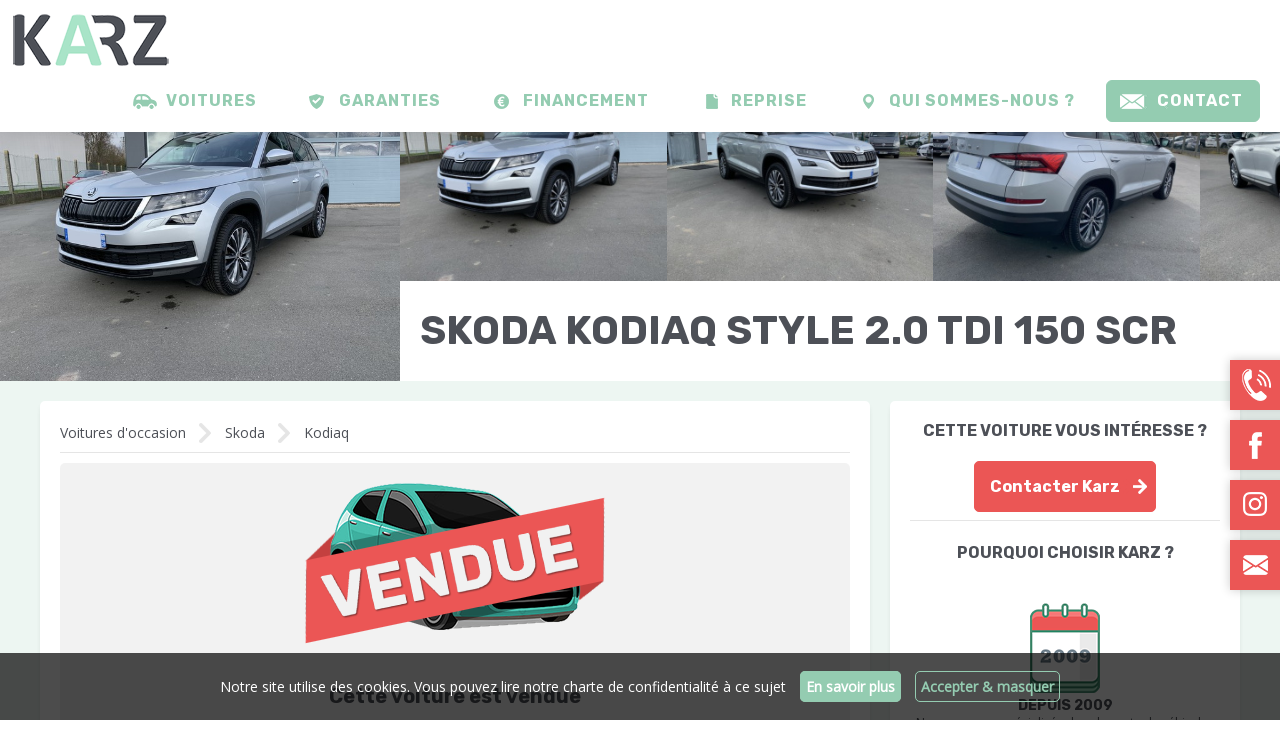

--- FILE ---
content_type: text/html; charset=UTF-8
request_url: https://www.karz.fr/voiture/1013609/skoda-kodiaq-gris-argent-2020
body_size: 8768
content:
<!DOCTYPE html PUBLIC "-//W3C//DTD XHTML 1.0 Strict//EN" "http://www.w3.org/TR/xhtml1/DTD/xhtml1-strict.dtd">
<html xmlns="http://www.w3.org/1999/xhtml">
 
<head>

<meta charset="utf-8">

<title>Skoda Kodiaq gris argent d'occasion à vendre | Karz</title>
<meta name="description" content="Karz vous propose cette Skoda Kodiaq d'occasion de couleur gris argent révisée et garantie !
			Le prix est de 29&nbsp;490&nbsp;&euro;
			Il s'agit d'une Skoda Kodiaq d'occasion de 2020 dans un excellent état et affichant 69&nbsp;951km certifiés." />
<meta name="keywords" content="" />
 
<base href="https://www.karz.fr/" />
<link rel="stylesheet" media="all" href="templates/template_default/css/styles.css?1764071732" />
<link rel="stylesheet" media="only screen and (max-width: 1000px)" href="templates/template_default/css/styles-responsive.css" />

<script type="text/javascript" src="https://www.karz.fr/includes/tools/js/jquery.js"></script>


<script type="text/javascript">
<!--

$(document).ready(function() {
	$('a[href$=".gif"], a[href$=".jpg"], a[href$=".png"], a[href$=".bmp"]').attr('rel', 'fancybox');
});

$(document).ready(function() {
	$('h1,h2,h3').each(function(index, element) {
		var heading = $(element);
		var word_array, last_word, first_part;
		word_array = heading.html().split(/\s+/); // split on spaces
		last_word = word_array.pop();             // pop the last word
		first_part = word_array.join(' ');        // rejoin the first words together

		heading.html([first_part, ' <span>', last_word, '</span>'].join(''));
	});
});


$(document).ready(function() {
	$(document).on('change', '.label-checkbox input[type="radio"],.label-checkbox input[type="checkbox"]', function() {
		
		if($(this).attr('type') == 'radio') {
			var inputName = $(this).attr('name');
			$('input[type="radio"][name="'+inputName+'"]').parent('label').removeClass('active');
		}
		
		if($(this).is(':checked'))
			$(this).parent('label').addClass('active');
		else
			$(this).parent('label').removeClass('active');
	});
});



$(document).ready(function() {
	if($(window).width() <= 1200) {
	
		var menuOffOffset = $(document).width();
	
		$('header').height($(document).height());
		$('span#button-nav-responsive').click(function() {
			if(!$(this).hasClass('active')) {
				$(this).addClass('active');
				$('header,nav#master-menu').animate({
					left:0
				},500);
				$('html, body').animate({ scrollTop: 0 }, 'slow');
			}else{
				$(this).removeClass('active');
				$('header,nav#master-menu').animate({
					left:'-100%'
				},500);
			}
		});
	}
});


$(window).load(function() {
	var windowWidth = $(window).width();
	$('.main-content img').each(function() {
		if($(this).width() > windowWidth) {
			$(this).attr('width', windowWidth*.8);
			$(this).height('auto');
			$(this).css('display','block');
			$(this).css('margin','10px auto');
			$(this).css('float','none');
		}
	});
});


function disableCookiesMessage() {
	$('#cookies-rules').hide();
	document.cookie="cookiesInformationsMessageHidden=true; expires=Wed, 26 Nov 2025 11:11:32 UTC; path=/; secure;";
}
function readCookie(name) {
	var nameEQ = name + "=";
	var ca = document.cookie.split(';');
	for(var i=0;i < ca.length;i++) {
		var c = ca[i];
		while (c.charAt(0)==' ') c = c.substring(1,c.length);
		if (c.indexOf(nameEQ) == 0) return c.substring(nameEQ.length,c.length);
	}
	return null;
}
var hideCookiesRules = readCookie('cookiesInformationsMessageHidden');
$(document).ready(function() {
	if(hideCookiesRules == 'true')
		$('#cookies-rules').hide();
});


$(document).ready(function() {
	if($(window).width() <= 1000) {
		$('table').each(function() {
			var currentTable = $(this).wrap('<div/>').parent().html();
			$(this).parent('div').attr('style', 'overflow-x:auto;');
			
			var messageToAdd = '<tr class="table-message-scroll"><td colspan="99">Faîtez défiler horizontalement</td></tr>';
			$(this).prepend(messageToAdd);
		});
	}
});


$(document).ready(function() {
	$('span#back-to-top').hide();
    var offset = 220;
    var duration = 500;
    $(window).scroll(function() {
        if ($(this).scrollTop() > offset) {
            $('span#back-to-top').fadeIn(duration);
        } else {
            $('span#back-to-top').fadeOut(duration);
        }
    });
    $('span#back-to-top').click(function(event) {
        event.preventDefault();
        $('html, body').animate({scrollTop: 0}, duration);
        return false;
    })
});


function screenScrollTo(domObject) {
	var offsetTop = 250;
	if($("#"+domObject).offset().top > 0)
		offsetTop = 70;
	
	$('html, body').animate({
        scrollTop: ($("#"+domObject).offset().top - offsetTop)
    }, 1000);
}






function getProductsList(limit = 0) {

	var filterByCategory = $('input[name="filter-category"]:checked').length > 0 ? $('input[name="filter-category"]:checked').val() : 'all';
	var filterByEnergy = $('input[name="filter-energy"]:checked').length > 0 ? $('input[name="filter-energy"]:checked').val() : '';
	var filterByGearbox = $('input[name="filter-gearbox"]:checked').length > 0 ? $('input[name="filter-gearbox"]:checked').val() : '';
	var filterPriceFrom = $('input[name="search-price-from"]').length > 0 ? $('input[name="search-price-from"]').val() : 0;
	var filterPriceTo = $('input[name="search-price-to"]').length > 0 ? $('input[name="search-price-to"]').val() : 100000;
	var filterYearFrom = $('input[name="search-year-from"]').length > 0 ? $('input[name="search-year-from"]').val() : 1970;
	var filterYearTo = $('input[name="search-year-to"]').length > 0 ? $('input[name="search-year-to"]').val() : 2025;
	var filterOdoFrom = $('input[name="search-odo-from"]').length > 0 ? $('input[name="search-odo-from"]').val() : 0;
	var filterOdoTo = $('input[name="search-odo-to"]').length > 0 ? $('input[name="search-odo-to"]').val() : 500000;
	var sortOrder = $('input[name="filter-sortby"]:checked').length > 0 ? $('input[name="filter-sortby"]:checked').val() : '';
	var filterStock = $('input[name="filter-stock"]:checked').length > 0 ? 1 : 0;
	
	var productIdToExclude = 1013609;
	
	
	// Recherche par fabricant
	var listManufacturersIds = "";
	if($('input[name="filter-by-manufacturer"]:checked').length > 0) {
		listManufacturersIds = $('input[name="filter-by-manufacturer"]:checked').map(function() {
			return $(this).val();
		}).get().join(',');
	}
	
	
	// Recherche par modèles
	var listProductsModels = "";
	if($('input[name="filter-by-product-model"]:checked').length > 0) {
		listProductsModels = $('input[name="filter-by-product-model"]:checked').map(function() {
			return $(this).val();
		}).get().join(',');
	}
	
	$.ajax({
		type:		'POST',
		data: 		'action=getProducts&filterByCategory='+filterByCategory+'&filterByProductsModels='+listProductsModels+'&filterByEnergy='+filterByEnergy+'&filterByGearbox='+filterByGearbox+'&filterByManufacturers='+listManufacturersIds+'&filterPriceFrom='+filterPriceFrom+'&filterPriceTo='+filterPriceTo+'&filterYearFrom='+filterYearFrom+'&filterYearTo='+filterYearTo+'&filterOdoFrom='+filterOdoFrom+'&filterOdoTo='+filterOdoTo+'&sortOrder='+sortOrder+'&limit='+limit+"&filterStock="+filterStock+"&productIdToExclude="+productIdToExclude,
		url:		'includes/ajax.php',
		dataType:	"json",
		beforeSend:function() {
			
			$('#products-list-no-result').remove();
			
			var productLoadingBlock = '<article class="block-products-article products-loading"><a><span class="block-products-article-image"></span></span><span class="block-products-article-title"></span><span class="block-products-article-text"></span><span class="block-products-article-price"><span class="block-products-article-monthly-price"></a></article>';
			
			for (let i = 0; i < limit; i++) {
				$('#products-list').append(productLoadingBlock);
			}
			
		},
		success:	function(response) {
			var len = response.length;
			if(len > 0) {
				
				$('article.block-products-article.products-loading').remove();
				
				for(var i=0; i<len; i++){
					
					var productTitle = response[i].title;
					var productDescription = response[i].description;
					var productLink = response[i].link;
					var productPrice = response[i].price;
					var productMonthlyPrice = response[i].monthlyPrice;
					var productCategory = response[i].categoryTitle;
					var productImage = response[i].image;
					var productEnergy = response[i].energy;
					var productGearbox = response[i].gearbox;
					var productOdo = response[i].odo;
					var productYear = response[i].year;
					var productSold = response[i].sold;
				
					var productItem = '<article class="block-products-article">'
					+ '<a href="'+productLink+'" '
					+ ''					+ '>' 
					+ '<span class="block-products-article-image" style="background-image:url(\''+productImage+'\');">'
					+ (productSold == 1 ? '<span class="product-sold"></span>' : '')
					+ '</span>'
					+ '<span class="block-products-article-title">'+productTitle+'</span>'
					+ '<span class="block-products-article-specs"><i>'+productEnergy+'</i>.<i>'+productGearbox+'</i>.<i>'+productOdo+'</i>.<i>'+productYear+'</i></span>'
					+ '<span class="block-products-article-text">'+productDescription+'</span>'
					+ (productSold == 0 ? '<span class="block-products-article-price-wrapper"><span class="block-products-article-price">'+productPrice+'&nbsp;&euro;</span><span class="block-products-article-monthly-price">ou dès '+productMonthlyPrice+'&nbsp;&euro; /mois <sup>(1)</sup><br/><small>Hors apport personnel</small></span></span>' : '')
					+ '</a>'
					+ '</article>';
					
					$('#products-list').append(productItem);
				}
				
				
				
								if($('#products-content').length > 0) {
					
					var nextLimit = parseInt(12) + limit;
					
					$('#products-list-pagination a[href*="getProducts"]').attr('href', 'javascript:getProductsList('+nextLimit+');');

					if(len == 12)
						$('#products-list-pagination').show();
					else
						$('#products-list-pagination').hide();	
				}
				
			}else{
				
								$('article.block-products-article.products-loading').remove();
				$('#products-list-pagination').hide();
				
				if(limit > 0)
					$('#products-list').append('<p id="products-list-no-result"><b>Aucune autre annonce trouvée</b><br/><a href="https://www.karz.fr/contact" data-link-type="cms-styled-button-2">Demander par E-mail</a></p>');
				else
					$('#products-list').html('<p id="products-list-no-result"><b>Aucune annonce trouvée</b><br/>Essayez avec moins de critères<br/><br/><a href="https://www.karz.fr/contact" data-link-type="cms-styled-button-2">Demander par E-mail</a></p>');
			}
		}
	});
}





$(document).ready(function() {		
		$('#index-search-wrapper input[type="text"]').on('keyup', function() {
		$('#index-search-results').show();
		var keywords = $('#index-search-wrapper input[type="text"]').val();
		if(keywords.length >= 2) {
			$.ajax({
				type:		'POST',
				data: 		'action=searchHome&keywords='+keywords,
				url:		'includes/ajax.php',
				dataType:	"json",
				beforeSend:function() {
					//$('#index-search-results').html('<li class="results-loading"><span></span></li>');
				},
				success:	function(response) {
				
					$('#index-search-results').html("");
					
					var len = response.length;
					 if(len > 0) {
						
						for(var i=0; i<len; i++){
							
							var resultManufacturer = response[i].manufacturer;
							var resultModel = response[i].model;
							var resultLabel = response[i].label;
							var resultLink = response[i].link;
							
							resultLabel = resultLabel.replace(/keywords/ig, '<b>'+keywords+'</b>');
							
														pattern = new RegExp(keywords, 'gi');
							resultLabel = resultLabel.replace(pattern, '<b>'+keywords+'</b>');
						
							var resultItem = '<li>'
							+ '<a href="'+resultLink+'">'
							+ resultLabel
							+ '</a>'
							+ '</li>';
					
							$('#index-search-results').append(resultItem);
						}
						
					 }else{
						 $('#index-search-results').append('<li><a href="https://www.karz.fr/voitures">Voir toutes les nouvelles annonces</a></li>');
						 $('#index-search-results').append('<li><a href="https://www.karz.fr/contact">Contactez-nous</a></li>');
					 }
				}
			});
		}
		
		
		if(keywords.length == 2) {
			$('#index-search-results').hide();
			$('#index-search-results').html("");
		}
	});
	$('#index-search-results').on('mouseleave', function() {
		//$('#index-search-results').hide();
	});
	$('#index-search-wrapper').on('mouseenter', function() {
		if($('#index-search-results li').length > 0)
			$('#index-search-results').show();
	});
		
});

					 
$(document).on('keyup', '#index-search-wrapper input[type="text"]', function(e) {
	if(e.which == 13) {
		if($('ul#index-search-results li a').length == 1) {
			var linkToFirstResult = $('ul#index-search-results li a').attr('href');
			location.replace(linkToFirstResult);
		}
	}
});












$(document).ready(function() {
	getProductsList(8);
});

function showAllMonthlyPrices() {
	$('#product-monthly-prices tr').css('display', 'table-row');
	$('a[href*="showAllMonthlyPrices"]').hide();
}


$(document).ready(function() {
		$('#product-description-sidebar-loan-simulator input[type="checkbox"]').on('change', function() {
		if($(this).is(':checked'))
			$(this).parent('label.tickbox').addClass('checked');
		else
			$(this).parent('label.tickbox').removeClass('checked');
	});
		$('#loan-simulator-contribution').on('change', function() {
		if($(this).is(':checked'))
			$('#loan-simulator-contribution-amount').css('display', 'block');
		else
			$('#loan-simulator-contribution-amount').hide();
	});
		$('#loan-simulator-vehicle').on('change', function() {
		if($(this).is(':checked'))
			$('#loan-simulator-vehicle-estimator').css('display', 'block');
		else
			$('#loan-simulator-vehicle-estimator').hide();
	});
	
	$('#product-description-sidebar-loan-simulator input, #product-description-sidebar-loan-simulator select').on('change keyup', function() {
		calculCredit();
	});
	calculCredit();
});
function calculCredit() {
	var prixVoiture = parseFloat($('#loan-simulator-price').val());
	var apportPersonnel = parseInt($('#loan-simulator-contribution-amount input[type="text"]').val());
	var dureeEmprunt = parseInt($('select#loan-simulator-duration option:selected').val())
	var tauxCredit = 0.0734;
	
	var montantMensualite = ( (prixVoiture-apportPersonnel) * tauxCredit / 12 ) / ( 1 - Math.pow( 1 + tauxCredit / 12 , -dureeEmprunt ) );	
	
	var montantMensualite = montantMensualite.toFixed(2);
	
	// 327.36 (7,34%)
	
	$('#loan-simulator-result span').html(montantMensualite+" €");
}










//-->
</script>
<script type="text/javascript" src="https://www.karz.fr/includes/tools/js/jquery.cycle.all.min.js"></script>

<link rel="stylesheet" href="https://www.karz.fr/includes/tools/js/fancybox/jquery.fancybox.min.css" type="text/css" media="screen" />
<script type="text/javascript" src="https://www.karz.fr/includes/tools/js/fancybox/jquery.fancybox.min.js"></script>
<script type="text/javascript">
$(document).ready(function() {
	$('a[href$=".gif"], a[href$=".jpg"], a[href$=".png"], a[href$=".bmp"]').each(function() {
		if($(this).attr('data-fancybox') == '' || !$(this).attr('data-fancybox'))
			$(this).attr('data-fancybox', 'page-gallery');
	});
    $("a[data-fancybox]").fancybox({
        loop : true,
       afterClose: function() {
			$('#page-product-images-wrapper').animate({
			  scrollLeft: 0
			}, 1);
        }
    });
});

</script>

<meta name="viewport" content="width=device-width initial-scale=1.0 maximum-scale=1.0">






<link rel="apple-touch-icon" sizes="180x180" href="https://www.karz.fr/templates/template_default/images/favicons/apple-touch-icon.png">
<link rel="icon" type="image/png" sizes="32x32" href="https://www.karz.fr/templates/template_default/images/favicons/favicon-32x32.png">
<link rel="icon" type="image/png" sizes="16x16" href="https://www.karz.fr/templates/template_default/images/favicons/favicon-16x16.png">
<link rel="manifest" href="https://www.karz.fr/templates/template_default/images/favicons/site.webmanifest">
<link rel="mask-icon" href="https://www.karz.fr/templates/template_default/images/favicons/safari-pinned-tab.svg" color="#94ccb1">
<meta name="msapplication-TileColor" content="#94ccb1">
<meta name="theme-color" content="#ffffff">





<link rel="canonical" href="https://www.karz.fr/voiture/1013609/skoda-kodiaq-gris-argent-2020" /> 
	
<meta property="og:title" content="Skoda Kodiaq - Karz" />
<meta property="og:description" content="" />
<meta property="og:image" content="https://www.karz.fr/uploads/images/product-1013609/occasion-skoda-kodiaq-gris-argent-2020-1.jpg" />
<meta property="og:url" content="https://www.karz.fr/voiture/1013609/skoda-kodiaq-gris-argent-2020" />
	
	
	<script async src="https://www.googletagmanager.com/gtag/js?id=G-29G5ZL2L95"></script>
	<script>
	window.dataLayer = window.dataLayer || [];
	function gtag(){dataLayer.push(arguments);}
	gtag('js', new Date());

	gtag('config', 'G-29G5ZL2L95');
	</script>
	

<!-- Google Tag Manager - Regicom.fr -->
<script>(function(w,d,s,l,i){w[l]=w[l]||[];w[l].push({'gtm.start':
new Date().getTime(),event:'gtm.js'});var f=d.getElementsByTagName(s)[0],
j=d.createElement(s),dl=l!='dataLayer'?'&l='+l:'';j.async=true;j.src=
'https://www.googletagmanager.com/gtm.js?id='+i+dl;f.parentNode.insertBefore(j,f);
})(window,document,'script','dataLayer','GTM-MCX6C3WW');</script>
<!-- End Google Tag Manager - Regicom.fr -->
</head>
<body class="body-general">
<!-- Google Tag Manager (noscript) - Regicom.fr -->
	<noscript><iframe src=https://www.googletagmanager.com/ns.html?id=GTM-MCX6C3WW
	height="0" width="0" style="display:none;visibility:hidden"></iframe></noscript>
	<!-- End Google Tag Manager (noscript) - Regicom.fr --><div id="general-wrapper"><header class="sticky">
	
	<div id="header-content">
	
		<a href="https://www.karz.fr/" id="logo"></a>
	
		<nav>
			<a href="https://www.karz.fr/voitures">Voitures</a>
			<a href="https://www.karz.fr/page/garanties">Garanties</a>
			<a href="https://www.karz.fr/page/financement">Financement</a>
			<a href="https://www.karz.fr/reprise-voiture">Reprise</a>
			<a href="https://www.karz.fr/page/nous">Qui sommes-nous ?</a>
			<a href="https://www.karz.fr/contact">Contact</a>
		</nav>
		
		<span id="button-nav-responsive"></span>
	
		<span id="header-button-contact"></span>
		
		<a href="tel:03 67 14 67 20" id="button-phone-responsive"></a>
	
	</div>

</header><div id="wrapper">
<div id="product-content" class="main-content">
<article id="page-general">
		
			<div id="page-product-images-wrapper">
			<div id="page-product-images">
									<a href="https://www.karz.fr/uploads/images/products/2023/product-1013609/_large_occasion-skoda-kodiaq-gris-argent-2020-1.jpg" title="Skoda Kodiaq Style 2.0 Tdi 150 Scr Dsg7 7 Places Kodiaq 69&nbsp;951km" style="background-image:url('https://www.karz.fr/uploads/images/products/2023/product-1013609/_large_occasion-skoda-kodiaq-gris-argent-2020-1.jpg');">
					<img src="https://www.karz.fr/uploads/images/products/2023/product-1013609/_small_occasion-skoda-kodiaq-gris-argent-2020-1.jpg" alt="Skoda Kodiaq Style 2.0 Tdi 150 Scr Dsg7 7 Places Kodiaq 69&nbsp;951km" width="300" height="225" />
					</a>
									<a href="https://www.karz.fr/uploads/images/products/2023/product-1013609/_large_occasion-skoda-kodiaq-gris-argent-2020-1.jpg" title="Skoda Kodiaq Style 2.0 Tdi 150 Scr Dsg7 7 Places Kodiaq 69&nbsp;951km" >
					<img src="https://www.karz.fr/uploads/images/products/2023/product-1013609/_small_occasion-skoda-kodiaq-gris-argent-2020-1.jpg" alt="Skoda Kodiaq Style 2.0 Tdi 150 Scr Dsg7 7 Places Kodiaq 69&nbsp;951km" width="300" height="225" />
					</a>
									<a href="https://www.karz.fr/uploads/images/products/2023/product-1013609/_large_occasion-skoda-kodiaq-gris-argent-2020-2.jpg" title="Skoda Kodiaq Style 2.0 Tdi 150 Scr Dsg7 7 Places Kodiaq 69&nbsp;951km" >
					<img src="https://www.karz.fr/uploads/images/products/2023/product-1013609/_small_occasion-skoda-kodiaq-gris-argent-2020-2.jpg" alt="Skoda Kodiaq Style 2.0 Tdi 150 Scr Dsg7 7 Places Kodiaq 69&nbsp;951km" width="300" height="225" />
					</a>
									<a href="https://www.karz.fr/uploads/images/products/2023/product-1013609/_large_occasion-skoda-kodiaq-gris-argent-2020-3.jpg" title="Skoda Kodiaq Style 2.0 Tdi 150 Scr Dsg7 7 Places Kodiaq 69&nbsp;951km" >
					<img src="https://www.karz.fr/uploads/images/products/2023/product-1013609/_small_occasion-skoda-kodiaq-gris-argent-2020-3.jpg" alt="Skoda Kodiaq Style 2.0 Tdi 150 Scr Dsg7 7 Places Kodiaq 69&nbsp;951km" width="300" height="225" />
					</a>
									<a href="https://www.karz.fr/uploads/images/products/2023/product-1013609/_large_occasion-skoda-kodiaq-gris-argent-2020-4.jpg" title="Skoda Kodiaq Style 2.0 Tdi 150 Scr Dsg7 7 Places Kodiaq 69&nbsp;951km" >
					<img src="https://www.karz.fr/uploads/images/products/2023/product-1013609/_small_occasion-skoda-kodiaq-gris-argent-2020-4.jpg" alt="Skoda Kodiaq Style 2.0 Tdi 150 Scr Dsg7 7 Places Kodiaq 69&nbsp;951km" width="300" height="225" />
					</a>
									<a href="https://www.karz.fr/uploads/images/products/2023/product-1013609/_large_occasion-skoda-kodiaq-gris-argent-2020-5.jpg" title="Skoda Kodiaq Style 2.0 Tdi 150 Scr Dsg7 7 Places Kodiaq 69&nbsp;951km" >
					<img src="https://www.karz.fr/uploads/images/products/2023/product-1013609/_small_occasion-skoda-kodiaq-gris-argent-2020-5.jpg" alt="Skoda Kodiaq Style 2.0 Tdi 150 Scr Dsg7 7 Places Kodiaq 69&nbsp;951km" width="300" height="225" />
					</a>
									<a href="https://www.karz.fr/uploads/images/products/2023/product-1013609/_large_occasion-skoda-kodiaq-gris-argent-2020-6.jpg" title="Skoda Kodiaq Style 2.0 Tdi 150 Scr Dsg7 7 Places Kodiaq 69&nbsp;951km" >
					<img src="https://www.karz.fr/uploads/images/products/2023/product-1013609/_small_occasion-skoda-kodiaq-gris-argent-2020-6.jpg" alt="Skoda Kodiaq Style 2.0 Tdi 150 Scr Dsg7 7 Places Kodiaq 69&nbsp;951km" width="300" height="225" />
					</a>
									<a href="https://www.karz.fr/uploads/images/products/2023/product-1013609/_large_occasion-skoda-kodiaq-gris-argent-2020-7.jpg" title="Skoda Kodiaq Style 2.0 Tdi 150 Scr Dsg7 7 Places Kodiaq 69&nbsp;951km" >
					<img src="https://www.karz.fr/uploads/images/products/2023/product-1013609/_small_occasion-skoda-kodiaq-gris-argent-2020-7.jpg" alt="Skoda Kodiaq Style 2.0 Tdi 150 Scr Dsg7 7 Places Kodiaq 69&nbsp;951km" width="300" height="225" />
					</a>
									<a href="https://www.karz.fr/uploads/images/products/2023/product-1013609/_large_occasion-skoda-kodiaq-gris-argent-2020-8.jpg" title="Skoda Kodiaq Style 2.0 Tdi 150 Scr Dsg7 7 Places Kodiaq 69&nbsp;951km" >
					<img src="https://www.karz.fr/uploads/images/products/2023/product-1013609/_small_occasion-skoda-kodiaq-gris-argent-2020-8.jpg" alt="Skoda Kodiaq Style 2.0 Tdi 150 Scr Dsg7 7 Places Kodiaq 69&nbsp;951km" width="300" height="225" />
					</a>
									<a href="https://www.karz.fr/uploads/images/products/2023/product-1013609/_large_occasion-skoda-kodiaq-gris-argent-2020-9.jpg" title="Skoda Kodiaq Style 2.0 Tdi 150 Scr Dsg7 7 Places Kodiaq 69&nbsp;951km" >
					<img src="https://www.karz.fr/uploads/images/products/2023/product-1013609/_small_occasion-skoda-kodiaq-gris-argent-2020-9.jpg" alt="Skoda Kodiaq Style 2.0 Tdi 150 Scr Dsg7 7 Places Kodiaq 69&nbsp;951km" width="300" height="225" />
					</a>
									<a href="https://www.karz.fr/uploads/images/products/2023/product-1013609/_large_occasion-skoda-kodiaq-gris-argent-2020-10.jpg" title="Skoda Kodiaq Style 2.0 Tdi 150 Scr Dsg7 7 Places Kodiaq 69&nbsp;951km" >
					<img src="https://www.karz.fr/uploads/images/products/2023/product-1013609/_small_occasion-skoda-kodiaq-gris-argent-2020-10.jpg" alt="Skoda Kodiaq Style 2.0 Tdi 150 Scr Dsg7 7 Places Kodiaq 69&nbsp;951km" width="300" height="225" />
					</a>
									<a href="https://www.karz.fr/uploads/images/products/2023/product-1013609/_large_occasion-skoda-kodiaq-gris-argent-2020-11.jpg" title="Skoda Kodiaq Style 2.0 Tdi 150 Scr Dsg7 7 Places Kodiaq 69&nbsp;951km" >
					<img src="https://www.karz.fr/uploads/images/products/2023/product-1013609/_small_occasion-skoda-kodiaq-gris-argent-2020-11.jpg" alt="Skoda Kodiaq Style 2.0 Tdi 150 Scr Dsg7 7 Places Kodiaq 69&nbsp;951km" width="300" height="225" />
					</a>
									<a href="https://www.karz.fr/uploads/images/products/2023/product-1013609/_large_occasion-skoda-kodiaq-gris-argent-2020-12.jpg" title="Skoda Kodiaq Style 2.0 Tdi 150 Scr Dsg7 7 Places Kodiaq 69&nbsp;951km" >
					<img src="https://www.karz.fr/uploads/images/products/2023/product-1013609/_small_occasion-skoda-kodiaq-gris-argent-2020-12.jpg" alt="Skoda Kodiaq Style 2.0 Tdi 150 Scr Dsg7 7 Places Kodiaq 69&nbsp;951km" width="300" height="225" />
					</a>
									<a href="https://www.karz.fr/uploads/images/products/2023/product-1013609/_large_occasion-skoda-kodiaq-gris-argent-2020-13.jpg" title="Skoda Kodiaq Style 2.0 Tdi 150 Scr Dsg7 7 Places Kodiaq 69&nbsp;951km" >
					<img src="https://www.karz.fr/uploads/images/products/2023/product-1013609/_small_occasion-skoda-kodiaq-gris-argent-2020-13.jpg" alt="Skoda Kodiaq Style 2.0 Tdi 150 Scr Dsg7 7 Places Kodiaq 69&nbsp;951km" width="300" height="225" />
					</a>
									<a href="https://www.karz.fr/uploads/images/products/2023/product-1013609/_large_occasion-skoda-kodiaq-gris-argent-2020-14.jpg" title="Skoda Kodiaq Style 2.0 Tdi 150 Scr Dsg7 7 Places Kodiaq 69&nbsp;951km" >
					<img src="https://www.karz.fr/uploads/images/products/2023/product-1013609/_small_occasion-skoda-kodiaq-gris-argent-2020-14.jpg" alt="Skoda Kodiaq Style 2.0 Tdi 150 Scr Dsg7 7 Places Kodiaq 69&nbsp;951km" width="300" height="225" />
					</a>
									<a href="https://www.karz.fr/uploads/images/products/2023/product-1013609/_large_occasion-skoda-kodiaq-gris-argent-2020-15.jpg" title="Skoda Kodiaq Style 2.0 Tdi 150 Scr Dsg7 7 Places Kodiaq 69&nbsp;951km" >
					<img src="https://www.karz.fr/uploads/images/products/2023/product-1013609/_small_occasion-skoda-kodiaq-gris-argent-2020-15.jpg" alt="Skoda Kodiaq Style 2.0 Tdi 150 Scr Dsg7 7 Places Kodiaq 69&nbsp;951km" width="300" height="225" />
					</a>
									<a href="https://www.karz.fr/uploads/images/products/2023/product-1013609/_large_occasion-skoda-kodiaq-gris-argent-2020-16.jpg" title="Skoda Kodiaq Style 2.0 Tdi 150 Scr Dsg7 7 Places Kodiaq 69&nbsp;951km" >
					<img src="https://www.karz.fr/uploads/images/products/2023/product-1013609/_small_occasion-skoda-kodiaq-gris-argent-2020-16.jpg" alt="Skoda Kodiaq Style 2.0 Tdi 150 Scr Dsg7 7 Places Kodiaq 69&nbsp;951km" width="300" height="225" />
					</a>
									<a href="https://www.karz.fr/uploads/images/products/2023/product-1013609/_large_occasion-skoda-kodiaq-gris-argent-2020-17.jpg" title="Skoda Kodiaq Style 2.0 Tdi 150 Scr Dsg7 7 Places Kodiaq 69&nbsp;951km" >
					<img src="https://www.karz.fr/uploads/images/products/2023/product-1013609/_small_occasion-skoda-kodiaq-gris-argent-2020-17.jpg" alt="Skoda Kodiaq Style 2.0 Tdi 150 Scr Dsg7 7 Places Kodiaq 69&nbsp;951km" width="300" height="225" />
					</a>
									<a href="https://www.karz.fr/uploads/images/products/2023/product-1013609/_large_occasion-skoda-kodiaq-gris-argent-2020-18.jpg" title="Skoda Kodiaq Style 2.0 Tdi 150 Scr Dsg7 7 Places Kodiaq 69&nbsp;951km" >
					<img src="https://www.karz.fr/uploads/images/products/2023/product-1013609/_small_occasion-skoda-kodiaq-gris-argent-2020-18.jpg" alt="Skoda Kodiaq Style 2.0 Tdi 150 Scr Dsg7 7 Places Kodiaq 69&nbsp;951km" width="300" height="225" />
					</a>
									<a href="https://www.karz.fr/uploads/images/products/2023/product-1013609/_large_occasion-skoda-kodiaq-gris-argent-2020-19.jpg" title="Skoda Kodiaq Style 2.0 Tdi 150 Scr Dsg7 7 Places Kodiaq 69&nbsp;951km" >
					<img src="https://www.karz.fr/uploads/images/products/2023/product-1013609/_small_occasion-skoda-kodiaq-gris-argent-2020-19.jpg" alt="Skoda Kodiaq Style 2.0 Tdi 150 Scr Dsg7 7 Places Kodiaq 69&nbsp;951km" width="300" height="225" />
					</a>
									<a href="https://www.karz.fr/uploads/images/products/2023/product-1013609/_large_occasion-skoda-kodiaq-gris-argent-2020-20.jpg" title="Skoda Kodiaq Style 2.0 Tdi 150 Scr Dsg7 7 Places Kodiaq 69&nbsp;951km" >
					<img src="https://www.karz.fr/uploads/images/products/2023/product-1013609/_small_occasion-skoda-kodiaq-gris-argent-2020-20.jpg" alt="Skoda Kodiaq Style 2.0 Tdi 150 Scr Dsg7 7 Places Kodiaq 69&nbsp;951km" width="300" height="225" />
					</a>
							</div>
			
			<div id="page-product-title-wrapper">
				<h1 id="page-title">
					Skoda Kodiaq Style 2.0 Tdi 150 Scr Dsg7 7 Places
				</h1>
			</div>
		</div>
		
	<div id="product-description-wrapper">
	
		<div id="product-description">
		
			<div id="product-description-navbread">
				<a href="https://www.karz.fr/voitures">Voitures d'occasion</a>
				<a href="https://www.karz.fr/marque/skoda">Skoda</a>
				<a href="https://www.karz.fr/modele/skoda/skoda-kodiaq-gris-argent-2020">Kodiaq</a>
			</div>
			
							<div id="product-is-sold">
					<img src="https://www.karz.fr/templates/template_default/images/product-icon-vendu.png" />
					<p>Cette voiture est vendue</p>
					<a href="javascript:screenScrollTo('product-cross-products-content');" data-link-type="cms-styled-button-2">Annonces similaires</a>
				</div>
					
			<div id="product-description-reference">Référence : KG-759</div>
		
		
					
			<ul id="product-description-icones">
				<li>
					<img src="https://www.karz.fr/templates/template_default/images/product-description-icon-gearbox.png" /><br/>
					Boîte de vitesse<br/>
					<b>automatique</b>
				</li>
				<li>
					<img src="https://www.karz.fr/templates/template_default/images/product-description-icon-odo.png" /><br/>
					Kilométrage<br/>
					<b>69&nbsp;951km</b>
				</li>
				<li>
					<img src="https://www.karz.fr/templates/template_default/images/product-description-icon-energy.png" /><br/>
					Énergie<br/>
					<b>diesel</b>
				</li>
				<li>
					<img src="https://www.karz.fr/templates/template_default/images/product-description-icon-mec.png" /><br/>
					Mise en circulation<br/>
					<b>16/12/2020</b>
				</li>
				<li>
					<img src="https://www.karz.fr/templates/template_default/images/product-description-icon-ac.png" /><br/>
					Climatisation<br/>
					<b>
												automatique											</b>
				</li>
				<li>
					<img src="https://www.karz.fr/templates/template_default/images/product-description-icon-doors.png" /><br/>
					Nombre de portes<br/>
					<b>5</b>
				</li>
				<li>
					<img src="https://www.karz.fr/templates/template_default/images/product-description-icon-taxpower.png" /><br/>
					Chevaux fiscaux<br/>
											<b>7 CV</b>
									</li>
				<li>
					<img src="https://www.karz.fr/templates/template_default/images/product-description-icon-co2.png" /><br/>
					Émissions de CO²<br/>
											<b>157g/km</b>
									</li>
			</ul>
			
			<p>Karz vous propose cette <strong>Skoda Kodiaq</strong> d'occasion de <strong>couleur gris argent</strong> révisée et garantie !</p>
			<p>Le prix est de 29&nbsp;490&nbsp;&euro;</p>
			<p>Il s'agit d'une <strong>Skoda Kodiaq d'occasion de 2020</strong> dans un excellent état et affichant 69&nbsp;951km certifiés.</p>
			
							<div id="product-equipment-list">
					<h3>Équipements principaux</h3>
					<ul>
																		<li>7 places</li>
																								<li>Airbag Conducteur, Airbag Passager</li>
																																			<li>Sièges chauffants</li>
																																			<li>Vitres électriques</li>
																																			<li>Peinture métallisée</li>
																																			<li>Commandes au volant</li>
																								<li>Climatisation automatique</li>
																																														<li>Radio MP3</li>
																								<li>GPS</li>
																								<li>ABS</li>
																								<li>ESP</li>
																								<li>Direction assistée</li>
																																														<li>Régulateur de vitesse</li>
																								<li>Rétroviseurs électriques</li>
																								<li>Ordinateur de bord</li>
																</ul>
					<small>Liste non exhaustive. Pour connaître la liste complète, vous pouvez <a href="https://www.karz.fr/contact?pId=1013609">nous contacter</a></small>
				</div>
			
				<hr/>
						
			<div id="product-description-map">
				<h3>Concession Karz où est visible ce véhicule</h3>
				<p>Agence Karz Avelin<br/>
				61 Rue de Lille . 59710 Avelin</p>
				<iframe src="https://www.google.com/maps/embed?pb=!1m14!1m8!1m3!1d10142.0281440321!2d3.0866952!3d50.5433402!3m2!1i1024!2i768!4f13.1!3m3!1m2!1s0x0%3A0x5c0679386ef77440!2sKARZ%20Avelin!5e0!3m2!1sfr!2sfr!4v1634576882437!5m2!1sfr!2sfr" width="600" height="450" style="border:0;" allowfullscreen="" loading="lazy"></iframe>
			</div>			
			
			<div id="product-description-contact">
				<h3>Votre contact<br/> commercial</h3>
				<p>Pour tout renseignement à propos de ce véhicule, vous pouvez contacter notre commercial Karz :</p>
				<p id="product-description-contact-infos" style="background-image:url('https://www.karz.fr/uploads/images/contacts/aurelien-merchez.png');">
					<b>Aurélien MERCHEZ</b><br/><br/>
					<a href="tel:0367146720" data-link-type="cms-styled-button">0367146720</a><br/><br/>
					<a href="https://www.karz.fr/contact?pId=1013609" data-link-type="cms-styled-button-2">Envoyer un e-mail</a>
				</p>
			</div>
				
			<p id="product-description-legal">Mentions légales : Les données présentées sur cette page sont fournies à titre indicatif et n'ont aucune valeur contractuelle dans le sens où elles peuvent être sujettes à erreur ou modification. Seules les informations fournies par votre commercial Karz sont fermes et définitives.</p>
			
		</div>
	
		<div id="product-description-sidebar">
			
						
			<h4>Cette voiture vous intéresse ?</h4>
			<a href="https://www.karz.fr/contact?pId=1013609" data-link-type="cms-styled-button-2">Contacter Karz</a>
			<hr/>
			
			<h4>Pourquoi choisir Karz ?</h4>
			<ul id="product-sidebar-reinssurance">
				<li>
					<img src="https://www.karz.fr/templates/template_default/images/product-sidebar-reinssurance-1.png" /><br/>
					<b>Depuis 2009</b><br/>
					Nous sommes spécialisés dans la vente de véhicules d'occasion reconditionnés et garantis
				</li>
				<li>
					<img src="https://www.karz.fr/templates/template_default/images/product-sidebar-reinssurance-2.png" /><br/>
					<b>Occasions en Nord</b><br/>
					Nos véhicules proviennent pour la plupart de concessions réputées dans les Hauts-de-France
				</li>
				<li>
					<img src="https://www.karz.fr/templates/template_default/images/product-sidebar-reinssurance-3.png" /><br/>
					<b>100 points de contrôle</b><br/>
					Nos véhicules sont vérifiés dans nos ateliers par nos propres techniciens
				</li>
			</ul>
			
			<h4>Besoin d'aide ?</h4>
			<a href="https://www.karz.fr/contact?pId=1013609" data-link-type="cms-styled-button-2">Contactez-nous</a>
		</div>
	
		<div id="product-new-search">
			<h3>Effectuez une nouvelle recherche</h3>
			<div id="index-search-wrapper">
				<input type="text" maxlength="70" value="" placeholder="Marque et/ou modèle ..." />
				<ul id="index-search-results"></ul>
			</div>
		</div>
	
	</div>
	
	
	
	<div id="product-cross-products-content">
		<h2>Autres véhicules qui pourraient vous intéresser</h2>
	
		<input type="radio" name="filter-category" value="2" checked="checked" />
		<div id="products-list"></div>

		<br class="clear" />
		
		<a href="https://www.karz.fr/voitures" data-link-type="cms-styled-button-2">Nos voitures d'occasion</a>
	</div>
	
</article>
<br class="clear" /></div>
	<div id="navbread-wrapper">
		<div id="navbread" itemscope="itemscope" itemtype="http://data-vocabulary.org/Breadcrumb">Vous êtes ici : 
		<a href="https://www.karz.fr/" class="navbread-link" itemprop="url"><span itemprop="title">Accueil</span></a>&nbsp;/&nbsp;
									<span itemscope itemtype="http://data-vocabulary.org/Breadcrumb">
				<a href="https://www.karz.fr/categorie/suv" class="navbread-link" itemprop="url"><span itemprop="title">SUV</span></a>&nbsp;/&nbsp;
				</span>
												<span itemscope itemtype="http://data-vocabulary.org/Breadcrumb">
				<span itemprop="title">Skoda Kodiaq</span>
				</span>
							</div>
	</div>
<footer>

	
	<div id="footer-content">
	
		<ul id="footer-blocks-wrapper">
			
			<li class="footer-block">
				<ul class="footer-block-links">
					<li><h4>À propos de Karz</h4></li>
					<li><a href="https://www.karz.fr/voitures">Nos voitures d'occasion</a></li>
					<li><a href="https://www.karz.fr/page/garanties">Garanties</a></li>
					<li><a href="https://www.karz.fr/page/financement">Financement</a></li>
					<li><a href="https://www.karz.fr/page/nous">Qui sommes-nous ?</a></li>
					<li><a href="https://www.karz.fr/mentions-legales" rel="nofollow">Mentions légales</a></li>
					<li>Site créé par <a href="https://www.pierrehenripoiret.com" rel="nofollow" target="_blank">pH</a></li>
				</ul>
			</li>
			<li class="footer-block">
				<ul class="footer-block-links">
					<li><h4>Catégories</h4></li>
											<li><a href="https://www.karz.fr/categorie/citadine">Citadine</a></li>
											<li><a href="https://www.karz.fr/categorie/suv">SUV</a></li>
											<li><a href="https://www.karz.fr/categorie/berline">Berline</a></li>
											<li><a href="https://www.karz.fr/categorie/monospace">Monospace</a></li>
											<li><a href="https://www.karz.fr/categorie/break">Break</a></li>
											<li><a href="https://www.karz.fr/categorie/4x4">4x4</a></li>
											<li><a href="https://www.karz.fr/categorie/4x2">4x2</a></li>
											<li><a href="https://www.karz.fr/categorie/autre">Autre</a></li>
											<li><a href="https://www.karz.fr/categorie/cabriolet">Cabriolet</a></li>
											<li><a href="https://www.karz.fr/categorie/fourgon">Fourgon</a></li>
											<li><a href="https://www.karz.fr/categorie/pick-up">Pick Up</a></li>
											<li><a href="https://www.karz.fr/categorie/coupe">Coupé</a></li>
									</ul>
			</li>
			<li class="footer-block">
				<ul class="footer-block-links">
					<li><h4>Nos marques</h4></li>
											<li><a href="https://www.karz.fr/marque/volkswagen">Volkswagen</a></li>
											<li><a href="https://www.karz.fr/marque/peugeot">Peugeot</a></li>
											<li><a href="https://www.karz.fr/marque/renault">Renault</a></li>
											<li><a href="https://www.karz.fr/marque/skoda">Skoda</a></li>
											<li><a href="https://www.karz.fr/marque/audi">Audi</a></li>
											<li><a href="https://www.karz.fr/marque/citroen">Citroen</a></li>
											<li><a href="https://www.karz.fr/marque/seat">Seat</a></li>
											<li><a href="https://www.karz.fr/marque/bmw">Bmw</a></li>
									</ul>
			</li>
			<li class="footer-block">
				<ul class="footer-block-links">
					<li><h4>Suivez-nous</h4></li>
					<li><a href="https://www.facebook.com/KARZ-100964509021000" rel="nofollow" target="_blank" id="footer-link-facebook"></a> <a href="https://www.instagram.com/karz_occasion/" rel="nofollow" target="_blank" id="footer-link-instagram"></a></li>
				</ul>
			</li>
			
		</ul>
		
		<p id="footer-monthly-price-notice">(1). Les prix des mensualités sont basés notre taux de crédit généralement constaté et la durée de remboursement la plus longue. Ces prix sont donnés à titre indicatifs et ne sont donc pas contractuels et ne tiennent pas compte des assurances facultatives. Pour connaître le coût définitif de la mensualité, veuillez prendre contact avec le commercial.</p>
		
		<p id="footer-legal-notice">Karz est une marque déposée. Tous droits réservés, 2025.</p>
	
	</div>
	
	<span id="back-to-top"></span>
	
</footer>


<div id="sidemenu">
<ul>
<li><a href="https://www.karz.fr/rappel?pId=1013609">Rappelez-moi</a></li>
<li><a href="https://www.facebook.com/KARZ-100964509021000" rel="nofollow" target="_blank">Facebook</a></li>
<li><a href="https://www.instagram.com/karz_occasion/" rel="nofollow" target="_blank">Instagram</a></li>
<li><a href="https://www.karz.fr/contact">Contact</a></li>
</ul>
</div>

<div id="cookies-rules">
<p>Notre site utilise des cookies. Vous pouvez lire notre charte de confidentialité à ce sujet <a id="cookies-button-more-infos" href="https://www.karz.fr/mentions-legales">En savoir plus</a> <a href="javascript:disableCookiesMessage();" id="cookies-button-hide">Accepter &amp; masquer</a></p>

</div></div>
</div>
</body>
</html>


--- FILE ---
content_type: text/html; charset=UTF-8
request_url: https://www.karz.fr/includes/ajax.php
body_size: 501
content:
[{"id":"1016311","title":"Jeep Cherokee","description":"Jeep Cherokee Longitude 2.0l Multijet 140ch 4x2. ","categoryTitle":"SUV","price":"11&nbsp;990","monthlyPrice":"239,34","sold":1,"image":"https:\/\/www.karz.fr\/uploads\/images\/products\/2025\/product-1016311\/_small_occasion-jeep-cherokee-gris-clair-2018-1.jpg","link":"https:\/\/www.karz.fr\/voiture\/1016311\/jeep-cherokee-gris-clair-2018","energy":"Diesel","gearbox":"manuelle","odo":"132&nbsp;214&nbsp;km","year":"2018"},{"id":"1016144","title":"Volkswagen T-cross","description":"Volkswagen T-cross 1.0 Tsi 115 Ch Lounge. ","categoryTitle":"SUV","price":"12&nbsp;990","monthlyPrice":"259,31","sold":1,"image":"https:\/\/www.karz.fr\/uploads\/images\/products\/2025\/product-1016144\/_small_occasion-volkswagen-t-cross-gris-clair-2019-1.jpg","link":"https:\/\/www.karz.fr\/voiture\/1016144\/volkswagen-t-cross-gris-clair-2019","energy":"Essence","gearbox":"manuelle","odo":"106&nbsp;473&nbsp;km","year":"2019"},{"id":"1016568","title":"Dacia Duster","description":"Dacia Duster 1.3 Tce 130ch Prestige. ","categoryTitle":"SUV","price":"12&nbsp;990","monthlyPrice":"259,31","sold":0,"image":"https:\/\/www.karz.fr\/uploads\/images\/products\/2025\/product-1016568\/_small_occasion-dacia-duster-bleu-fonce-2019-1.jpg","link":"https:\/\/www.karz.fr\/voiture\/1016568\/dacia-duster-bleu-fonce-2019","energy":"Essence","gearbox":"manuelle","odo":"101&nbsp;401&nbsp;km","year":"2019"},{"id":"1016335","title":"Nissan Juke","description":"Nissan Juke 1.5 Dci 110ch Business - Distribution Ok. ","categoryTitle":"SUV","price":"13&nbsp;990","monthlyPrice":"279,27","sold":1,"image":"https:\/\/www.karz.fr\/uploads\/images\/products\/2025\/product-1016335\/_small_occasion-nissan-juke-gris-fonce-2019-1.jpg","link":"https:\/\/www.karz.fr\/voiture\/1016335\/nissan-juke-gris-fonce-2019","energy":"Diesel","gearbox":"manuelle","odo":"31&nbsp;716&nbsp;km","year":"2019"},{"id":"1016078","title":"Skoda Karoq","description":"Skoda Karoq Style 1.6 Tdi 116ch Dsg7. ","categoryTitle":"SUV","price":"14&nbsp;702","monthlyPrice":"293,48","sold":1,"image":"https:\/\/www.karz.fr\/uploads\/images\/products\/2025\/product-1016078\/_small_occasion-skoda-karoq-rouge-velvet-2018-1.jpg","link":"https:\/\/www.karz.fr\/voiture\/1016078\/skoda-karoq-rouge-velvet-2018","energy":"Diesel","gearbox":"automatique","odo":"124&nbsp;934&nbsp;km","year":"2018"},{"id":"1016579","title":"Renault Kadjar","description":"Renault Kadjar 1.5 Dci 115ch Intens Edc. ","categoryTitle":"SUV","price":"15&nbsp;990","monthlyPrice":"319,19","sold":1,"image":"https:\/\/www.karz.fr\/uploads\/images\/products\/2025\/product-1016579\/_small_occasion-renault-kadjar-rouge-2020-1.jpg","link":"https:\/\/www.karz.fr\/voiture\/1016579\/renault-kadjar-rouge-2020","energy":"Diesel","gearbox":"automatique","odo":"79&nbsp;725&nbsp;km","year":"2020"},{"id":"1016527","title":"Hyundai Tucson","description":"Hyundai Tucson 1.6 Crdi 115 Ch Creative. ","categoryTitle":"SUV","price":"16&nbsp;990","monthlyPrice":"339,15","sold":0,"image":"https:\/\/www.karz.fr\/uploads\/images\/products\/2025\/product-1016527\/_small_occasion-hyundai-tucson-gris-clair-2019-1.jpg","link":"https:\/\/www.karz.fr\/voiture\/1016527\/hyundai-tucson-gris-2019","energy":"Diesel","gearbox":"manuelle","odo":"91&nbsp;554&nbsp;km","year":"2019"},{"id":"1016567","title":"Audi Q3","description":"Audi Q3 2.0 Tdi 150ch Ultra. ","categoryTitle":"SUV","price":"17&nbsp;990","monthlyPrice":"359,12","sold":1,"image":"https:\/\/www.karz.fr\/uploads\/images\/products\/2025\/product-1016567\/_small_occasion-audi-q3-blanc-2015-1.jpg","link":"https:\/\/www.karz.fr\/voiture\/1016567\/audi-q3-blanc-2015","energy":"Diesel","gearbox":"automatique","odo":"107&nbsp;000&nbsp;km","year":"2015"}] 

--- FILE ---
content_type: text/css
request_url: https://www.karz.fr/templates/template_default/css/styles.css?1764071732
body_size: 5642
content:
@import url('https://fonts.googleapis.com/css2?family=Open+Sans&family=Rubik:wght@700&display=swap');

html, body {
	margin:0;
	padding:0;
	color:#4d5057;
	background:#ffffff;
	font-family: 'Open Sans', sans-serif;
}

.message-error, .message-confirmation {
	margin:10px auto;
	padding:10px;
	font-size:17px;
	background:#BE1010;
	box-shadow:0 0 15px rgba(0, 0, 0, .3);
	color:#FFFFFF;
	text-align:left;
}
.message-confirmation {
	background:#92BF4D;
}
.message-error a, .message-confirmation a {
	color:#FFFFFF;
	text-decoration:underline;
	font-weight:bold;
}

.clear { clear:both; }


hr {
	border:none;
	background:none;
	border-bottom:1px solid rgba(0, 0, 0, .1);
}


a, a:visited {
	text-decoration:none;
	font-weight:bold;
	color:#468c70;
}

h1, h2, h3, h4, h5 {
	text-align:center;
	text-transform:uppercase;
	font-weight:bold;
    font-family: 'Rubik', sans-serif;
	color:#4d5057;
}
h1 span, h2 span, h3 span { color:#94ccb1; }


a img { border:none; }

input[type="text"], textarea, select {
	padding:7px;
	box-sizing:border-box;
	background:#ffffff;
	font-size:14px;
	color:#4d5057;
	border:1px solid rgba(0, 0, 0, .2);
	border-radius:4px;
	font-family: 'Open Sans', sans-serif;
	box-shadow:inset 0 0 1px #FFF, inset 0 1px 7px #EBEBEB, 0 3px 6px -3px #BBB;
	transition:all .5s;
}
input[type="text"]:focus, textarea:focus {
	outline: none;
	border-color:#94ccb1;
}

[data-link-type^="cms-styled-button"], input[type="button"], input[type="submit"] {
	display:inline-block;
	padding:15px 35px 15px 15px;
	border:1px solid #94ccb1;
	background-color:#ffffff;
	background-repeat:no-repeat;
	border-radius:5px;
	background-image:url('../images/button-link-cms-1.png');
	background-position:right 8px center;
	color:#94ccb1;
    font-family: 'Rubik', sans-serif;
	text-decoration:none;
	cursor:pointer;
	transition:all .5s;
}
[data-link-type^="cms-styled-button"]:hover, input[type="button"]:hover {
	background-color:#94ccb1;
	background-position:right -5px center;
	color:#ffffff;
	box-shadow:0 0 5px rgba(0, 0, 0, .4);
	transition:all .5s;
}


[data-link-type="cms-styled-button-2"], input[type="button"], input[type="submit"] {
	border:1px solid #eb5655;
	background-color:#eb5655;
	background-image:url('../images/button-link-cms-2.png');
	background-position:right 8px center;
	color:#ffffff !important;
}
[data-link-type="cms-styled-button-2"]:hover, input[type="button"]:hover, input[type="submit"]:hover {
	background-color:#ffffff;
	background-position:right -4px center;
	color:#eb5655 !important;
	box-shadow:0 0 5px rgba(0, 0, 0, .4);
	transition:all .5s;
}

#website-is-down-wrapper {
	background:linear-gradient(180deg, rgba(148,204,177,1) 0%, rgba(148,204,177,1) 16%, rgba(237,246,242,1) 50%);
}
#website-is-down {
	margin:0 auto;
	padding:150px 0;
	max-width:1200px;
	text-align:center;
}
#website-is-down table {
	margin:0 auto;
	width:300px;
}

#wrapper {
	margin:0 auto;
}

header {
	position:fixed;
	left:0;
	top:0;
	width:100%;
	padding:10px;
	box-sizing:border-box;
	z-index:100;
}
header.sticky {
	background:#ffffff;
	box-shadow:0 0 20px rgba(0, 0, 0, .15);
}

a#logo {
	display:block;
	float:left;
	width:163px;
	height:60px;
	background:url('../images/logo.png') no-repeat center 60px;
	transition:all .5s;
}
header.sticky a#logo {
	background-position:center top;
	transition:all .5s;
}

header nav {
	float:right;
	padding:10px 10px 0 0;
}
header nav a, header nav a:visited {
	display:inline-block;
	margin:0 0 0 10px;
	padding:0 16px 0 50px;
	line-height:40px;
	border-radius:6px;
	color:#ffffff;
	font-weight:bold;
	text-decoration:none;
    font-family: 'Rubik', sans-serif;
	border:1px solid rgba(255, 255, 255, 0);
	letter-spacing:1px;
	text-transform:uppercase;
	background-repeat:no-repeat;
	transition:all .5s;
}
header nav a:nth-child(1) {
	background-image:url('../images/nav-bg-voitures.png');
	background-position:13px center;
}
header nav a:nth-child(2) {
	background-image:url('../images/nav-bg-garanties.png');
	background-position:19px center;
}
header nav a:nth-child(3) {
	background-image:url('../images/nav-bg-financement.png');
	background-position:22px center;
}
header nav a:nth-child(4) {
	background-image:url('../images/nav-bg-reprise.png');
	background-position:22px center;
}
header nav a:nth-child(5) {
	background-image:url('../images/nav-bg-qui-sommes-nous.png');
	background-position:22px center;
}
header nav a:nth-child(6) {
	background-image:url('../images/nav-bg-contact.png');
	background-position:13px center;
}
header nav a:hover {
	background-color:#ffffff;
	color:#94ccb1;
	border-color:#ffffff;
	transition:all .5s;
}
header.sticky nav a {
	color:#94ccb1;
	border-color:#ffffff;
}

header nav a:nth-child(1):hover { background-position:-7px center; }
header nav a:nth-child(2):hover { background-position:5px center; }
header nav a:nth-child(3):hover { background-position:6px center; }
header nav a:nth-child(4):hover { background-position:13px center; }
header nav a:nth-child(5):hover { background-position:13px center; }
header nav a:nth-child(6):hover { background-position:-5px center; }

header.sticky nav a:nth-child(1) { background-position:-7px center; }
header.sticky nav a:nth-child(2) { background-position:5px center; }
header.sticky nav a:nth-child(3) { background-position:6px center; }
header.sticky nav a:nth-child(4) { background-position:13px center; }
header.sticky nav a:nth-child(5) { background-position:13px center; }
header.sticky nav a:nth-child(6) { background-position:13px center; }
header.sticky nav a:nth-child(1):hover { background-position:12px center; }
header.sticky nav a:nth-child(2):hover { background-position:18px center; }
header.sticky nav a:nth-child(3):hover { background-position:20px center; }
header.sticky nav a:nth-child(4):hover { background-position:20px center; }
header.sticky nav a:nth-child(5):hover { background-position:20px center; }
header.sticky nav a:nth-child(6):hover { background-position:12px center; }

header.sticky nav a:hover, header.sticky nav a:last-of-type {
	background-color:#94ccb1;
	border:1px solid #94ccb1;
	color:#ffffff;
}
header.sticky nav a:last-of-type:hover {
	background-color:transparent;
	background-position:-5px center;
	color:#94ccb1;
}
	
.main-content { margin:100px 0 0; }
	
#index-content { margin:0; }
#index-big-cycle {
	background:url('../images/index-big-cycle.jpg') top center no-repeat;
	padding:110px 0 0;
	height:650px;
}
#index-big-cycle h1 {
	margin:0 auto 10px;
	padding:0;
	color:#ffffff;
	font-size:45px;
	text-align:center;
}
#index-big-cycle h1 span { color:#ffffff; }
#index-big-cycle p {
	margin:0 auto 20px;
	padding:0;
	max-width:800px;
	color:#ffffff;
	text-align:center;
}
#index-search-wrapper {
	position:relative;
	margin:0 auto;
	max-width:800px;
	padding:5px;
	box-sizing:border-box;
	background:#fff;
	border-radius:7px;
	box-shadow:0 0 10px rgba(0, 0, 0, .3);
}
#index-search-wrapper input[type="text"] {
	border:none;
	margin:0 5px 0 0;
	padding:10px 10px 10px 50px;
	width:100%;
	height:60px;
	box-sizing:border-box;
	background:url('../images/index-button-search.png') no-repeat 10px center #ffffff;
	font-size:18px;
	color:#4d5057;
	vertical-align:top;
	box-shadow:none;
}

#index-search-results {
	display:none;
	position:absolute;
	left:0;
	width:100%;
	top:calc(100% - 5px);
	margin:0;
	padding:0;
	background:#ffffff;
	box-shadow:0 0 10px rgba(0, 0, 0, .3);
	list-style:none;
}
#index-search-results li {
	margin:0;
	padding:5px;
	border-bottom:1px solid rgba(0, 0, 0, .1);
}
#index-search-results li:last-of-type { border:none; }
#index-search-results li a {
	display:block;
	padding:5px;
	min-height:20px;
	color:#4d5057;
	text-decoration:none;
	font-size:14px;
	font-weight:normal;
}
#index-search-results li a:hover {
	background:#94ccb1;
	color:#ffffff;
}

#index-welcome-text {
	padding:50px 0;
	text-align:center;
	background:#edf6f2;
}

#index-block-reinssurance {
	margin:0 auto;
	padding:0;
	max-width:1200px;
	list-style:none;
}
#index-block-reinssurance::after {
	content:'';
	display:block;
	float:none;
	clear:both;
	margin:0 auto 40px;
}
#index-block-reinssurance li {
	float:left;
	margin:0;
	padding:0;
	width:33.33%;
	text-align:center;
}
#index-block-reinssurance li h3 {
	margin:0;
	padding:20px 20px 0;
}
#index-block-reinssurance li p {
	margin:0;
	padding:20px;
	text-align:center;
	font-size:14px;
}

#index-new-products-wrapper { text-align:center; }
#index-products-content {
	margin:0 auto;
	padding:0 0 40px;
	max-width:1200px;
	text-align:center;
}
#index-products-content p a { text-decoration:underline; }

.block-products-article {
	position:relative;
	margin:0 10px 40px;
	padding:0 0 40px;
	display:inline-block;
	width:300px;
	min-height:350px;
	border-radius:5px;
	border:1px solid #edf6f2;
	box-shadow:0 0 10px rgba(0, 0, 0, .1);
	vertical-align:top;
	text-align:left;
}
.block-products-article:hover {
	-webkit-transform: scale(1.05);
	-ms-transform: scale(1.05);
	transform: scale(1.05);
	box-shadow:0 0 5px rgba(0, 0, 0, .2);
	transition:all .2s;
}
.block-products-article:hover .block-products-article-price-wrapper {
	padding:5px 0;
	transition:all .2s;
}
.block-products-article-image {
	position:relative;
	display:block;
	height:200px;
	margin:0;
	background-color:#edf6f2;
	background-size:cover;
	background-position:center;
}
.block-products-article-image span.product-sold {
	display:block;
	position:absolute;
	width:100%;
	height:100%;
	left:0;
	top:0;
	margin:0;
	background:url('../images/product-listing-sold.png') no-repeat center rgba(0, 0, 0, .2);
}
.block-products-article-title {
	display:block;
	margin:0 0 10px;
	padding:10px;
	font-size:16px;
	min-height:20px;
	background:#94ccb1;
	font-family:'Rubik', sans-serif;
	color:#ffffff;
}
.block-products-article-price-wrapper {
	position:absolute;
	display:block;
	width:200px;
	margin:0 auto 0 -100px;
	padding:0;
	left:50%;
	bottom:-8px;
	border-radius:3px 3px 0 0;
	background:#eb5655;
	box-shadow:0 0 10px rgba(0, 0, 0, .1);
}
.block-products-article-price-wrapper::before, .block-products-article-price-wrapper::after {
	content:'';
	display:block;
	position:absolute;
	left:-8px;
	bottom:0;
	width:8px;
	height:8px;
	background:url('../images/product-listing-price-left.png') no-repeat;
}
.block-products-article-price-wrapper::after {
	right:-8px;
	left:auto;
	background-image:url('../images/product-listing-price-right.png');
}
.block-products-article-price {
	display:block;
	margin:10px 10px 0;
	font-size:18px;
	min-height:20px;
	font-family:'Rubik', sans-serif;
	color:#ffffff;
	text-align:center;
}
.block-products-article-monthly-price {
	display:block;
	margin:0 10px 10px;
	font-size:13px;
	color:#ffffff;
	text-align:center;
	font-weight:normal;
}
.block-products-article-monthly-price sup {
	font-size:50%;
	font-weight:normal;
}
.block-products-article-text {
	display:block;
	margin:10px 10px 0;
	color:#4d5057;
	font-size:13px;
	min-height:36px;
	font-weight:normal;
}
.block-products-article-specs {
	display:block;
	margin:10px 10px 0;
	font-size:18px;
	font-family:'Rubik', sans-serif;
}
.block-products-article-specs i {
	display:inline-block;
	margin:0 5px;
	font-style:normal;
	font-size:13px;
	font-weight:normal;
	font-family:'Open Sans', sans-serif;
}
.block-products-article-specs i:first-of-type { margin-left:0; }

@keyframes loading {
  0% {
    background-position: 100% 50%;
  }
  100% {
    background-position: 0 50%;
  }
}

.block-products-article.products-loading span, #index-search-results li.results-loading a {
	background:linear-gradient(100deg, #eceff1 30%, #f6f7f8 50%, #eceff1 70%);
	background-size: 400%;
	animation: loading 1.2s ease-in-out infinite;
}
.block-products-article.products-loading span.block-products-article-title {
	margin:10px 10px 0;
	padding:0;
}


#products-list-no-result {
	margin:40px auto;
	max-width:400px;
	padding:200px 20px 20px;
	text-align:center;
	background:url('../images/products-list-no-result.png') center 20px no-repeat #ffffff;
	box-shadow:0 0 15px rgba(0, 0, 0, .1);
	font-size:14px;
}
#products-list-no-result b {
	font-family:'Rubik', sans-serif;
	font-weight:normal;
	text-transform:uppercase;
	color:#4d5057;
	font-size:18px;
}
#products-list-no-result a { text-decoration:none !important; }


#products-content #products-list { padding-left:320px; }


#index-testimonials {
	margin:0 auto;
	padding:40px 0;
	max-width:1200px;
	text-align:center;
}
.block-testimonials-items {
	position:relative;
	display:inline-block;
	margin:70px 10px 20px;
	width:calc(33.33% - 20px);
	position:relative;
	background:#edf6f2;
	border-radius:5px;
	padding:20px;
	font-size:14px;
	vertical-align:top;
}
.block-testimonials-items::after {
	content:'';
	position:absolute;
	left:20px;
	bottom:-20px;
	width:20px;
	height:20px;
	background:url('../images/testimonial-bubble.png') no-repeat;
}
.testimonials-items-avatar {
	display:block;
	margin:-70px auto 20px;
}
.testimonials-items-author {
	font-weight:bold;
	font-size:14px;
	display:block;
	color:#94ccb1;
}
.testimonials-items-text {
	font-weight:normal;
	font-size:12px;
	display:block;
}


footer {
	background:#ffffff;
	box-shadow:0 0 15px rgba(0, 0, 0, .1);
}
#footer-content {
	margin:0 auto;
	max-width:1200px;
	padding:40px 0 20px;
}
li.footer-block:first-of-type .footer-block-links li:last-of-type { font-size:12px; }

#mentions-legales-content {
	max-width:1200px;
	margin:100px auto 0;
}
#mentions-legales-content p { font-size:13px; }

#footer-holidays {
	position:fixed;
	top:80px;
	left:0;
	width:100%;
	box-sizing:border-box;
	background:#eb5655;
	padding:5px;
	color:#fff;
	text-align:center;
}

#cookies-rules {
	position:fixed;
	bottom:0;
	left:0;
	width:100%;
	padding:10px;
	box-sizing:border-box;
	background:rgba(0, 0, 0, .7);
	color:#FFFFFF;
	font-size:14px;
	text-align:center;
	z-index:10;
}
a#cookies-button-hide, a#cookies-button-more-infos {
	border:1px solid #94ccb1;
	margin:0 0 0 10px;
	padding:5px;
	border-radius:5px;
	color:#94ccb1;
	text-decoration:none;
	transition:all .5s;
}
a#cookies-button-more-infos, a#cookies-button-hide:hover {
	border-color:#94ccb1;
	background:#94ccb1;
	color:#ffffff;
	transition:all .5s;
}
a#cookies-button-more-infos:hover {
	border-color:#fff;
	background:none;
}




#sidemenu {
	position:fixed;
	right:-150px;
	top:50%;
	margin:-100px 0 auto auto;
	padding:0;
	width:200px;
	height:200px;
	margin:0;
	z-index:50;
	transition:.5s all;
}
#sidemenu ul {
	margin:0;
	padding:0;
	list-style:none;
	width:200px;
	height:200px;
	transition:.5s all;
}
#sidemenu ul li {
	position:absolute;
	left:0;
	top:0;
	display:block;
	margin:0;
	padding:0;
	width:200px;
	height:50px;
	background:#2e1b1b;
	box-shadow:0 0 10px rgba(0, 0, 0, .2);
	transition:.5s all;
}
#sidemenu ul li:nth-child(2) { top:60px; }
#sidemenu ul li:nth-child(3) { top:120px; }
#sidemenu ul li:nth-child(4) { top:180px; }
#sidemenu ul li:hover {
	left:-170px;
	transition:.5s all;
}
#sidemenu ul li a {
	display:block;
	width:220px;
	height:50px;
	box-sizing:border-box;
	padding:0 0 0 60px;
	line-height:50px;
	font-size:16px;
	font-weight:normal;
	color:#FFFFFF;
	text-decoration:none;
	text-transform:uppercase;
	background:url(../images/sidemenu-sprite-bg.png) no-repeat #eb5655;
}
#sidemenu ul li a[href*="rappel"] { background-position:1px 0; }
#sidemenu ul li a[href*="facebook"] { background-position:2px -48px; }
#sidemenu ul li a[href*="instagram"] { background-position:2px -150px; }
#sidemenu ul li a[href*="contact"] { background-position:2px -99px; }



.label-checkbox input[type="radio"], .label-checkbox input[type="checkbox"] { display:none; }
.label-checkbox {
	display:inline-block;
	padding:3px 0 3px 25px;
	background:url('../images/input-radio-off.png') no-repeat 6px 6px;
	color:#b8b8b8;
	cursor:pointer;
}
.label-checkbox:not(.active):hover { color:#4d5057; font-weight:bold; }
.label-checkbox.active {
	color:#4d5057;
	font-weight:bold;
	background-image:url('../images/input-radio-on.png');
}



#products-filters {
	float:left;
	width:310px;
	margin:0 20px 0 0;
	padding:0;
	background:#ffffff;
	box-shadow:0 0 15px rgba(0, 0, 0, .1);
}
#products-filters h3 {
	margin:0 auto;
	padding:10px;
	background:#94ccb1;
	color:#ffffff;
}
#products-filters h3 span { color:#ffffff; }
#products-filters h3 img { vertical-align:sub; }
input[name="search-manufacturer"], input[name="search-product-model"] {
	width:100%;
}
.products-filters-groups {
	margin:0 auto;
	padding:20px;
	font-size:14px;
	border-bottom:1px solid rgba(0, 0, 0, .1);
}
.products-filters-title {
	display:block;
	font-size:14px;
	font-weight:normal;
	text-transform:uppercase;
	font-family:'Rubik', sans-serif;
}
label.filter-by-product-model, label.filter-by-manufacturer {
	display:inline-block;
	margin:5px 5px 5px 0;
	padding:5px 20px 5px 5px;
	border-radius:4px;
	border:1px solid #4d5057;
	background:transparent url('../images/filter-label-remove.png') no-repeat right 5px center;
	color:#4d5057;
	font-size:14px;
	font-family:'Rubik', sans-serif;
	font-weight:normal;
	cursor:pointer;
}
label.filter-by-product-model input, label.filter-by-manufacturer input { display:none; }
label.filter-by-product-model:hover, label.filter-by-manufacturer:hover {
	background-color:#4d5057;
	background-position:right -5px center;
	color:#ffffff;
}

#products-filter-by-manufacturers-results a, #products-filter-by-models-results a {
	display:block;
	background:#ffffff;
	color:#4d5057;
	border:1px solid #000000;
	padding:5px;
	text-decoration:none;
	font-weight:bold;
	font-size:14px;
}
#products-filter-by-manufacturers-results a:hover {
	background:#94ccb1;
	color:#ffffff;
}

#products-filter-by-prices-slider, #products-filter-by-years-slider, #products-filter-by-odo-slider {
	margin:20px;
}

#products-filter-by-manufacturers-full-list {
	overflow-y:auto;
	max-height:200px;
	scrollbar-color:rgba(0, 0, 0, .1) #ffffff;
	scrollbar-width: thin;
}

input[name="search-price-from"], input[name="search-year-from"], input[name="search-odo-from"] {
	width:80px;
	float:left;
	text-align:center;
}

input[name="search-price-to"], input[name="search-year-to"], input[name="search-odo-to"] { width:80px;
	float:right;
	width:80px;
	text-align:center;
	box-shadow:inset 0 0 1px #FFF, inset 0 1px 7px #EBEBEB, 0 3px 6px -3px #BBB;
}

.noUi-connect { background:#94ccb1 !important; }

a#products-filters-button-submit { display:none; }

#products-list-pagination {
	text-align:center;
}

	
#product-content {
	margin:81px 0 0;
	background:#edf6f2;
}
#page-product-images-wrapper {
	margin:0 0 20px;
	width:100%;
	height:300px;
	float:left;
	overflow:hidden;
}
#product-content article#page-general {
	position:relative;
}
#page-product-images {
	width:10000px;
	height:300px;
}
#page-product-images a {
	display:block;
	float:left;
}
#page-product-images a:first-of-type {
	width:400px;
	height:100%;
	background-size:cover;
	background-position:center;
}
#page-product-images a:first-of-type img { display:none; }
#page-product-images a img {
	width:auto;
	height:200px;
}
#product-content #page-product-title-wrapper {
	position:absolute;
	left:400px;
	top:200px;
	height:100px;
	width:calc(100% - 400px);
	margin:0;
	z-index:1;
}
#product-content #page-product-title-wrapper h1 {
	margin:0 auto;
	padding:0 20px;
	line-height:100px;
	max-height:100px;
	text-align:left;
	font-size:40px;
	box-sizing:border-box;
	background:#ffffff;
	color:#4d5057;
	overflow:hidden;
}
#product-content h1 span { color:#4d5057; }
#product-content #page-product-title-wrapper h1 a {
	padding:7px 30px 7px 10px;
	font-size:15px;
	vertical-align:bottom;
}

#product-description-wrapper {
	margin:20px auto 0;
	max-width:1200px;
}

#product-description-navbread {
	margin:0 0 10px;
	border-bottom:1px solid rgba(0, 0, 0, .1);
}
#product-description-navbread a {
	display:inline-block;
	padding:0 25px 10px 10px;
	font-size:14px;
	font-weight:normal;
	color:#4d5057;
	background:url('../images/product-description-navbread.png') no-repeat right top;
}
#product-description-navbread a:hover { font-weight:bold; }
#product-description-navbread a:first-of-type { padding-left:0; }
#product-description-navbread a:last-of-type { background:none; }

#product-is-sold {
	margin:0 auto 20px;
	padding:20px;
	background:rgba(0, 0, 0, .05);
	font-family:'Rubik', sans-serif;
	font-size:20px;
	border-radius:5px;
	text-align:center;
}

#product-content #product-description, #product-content #product-new-search {
	float:left;
	margin:0 20px 20px 0;
	padding:20px;
	border-radius:5px;
	width:calc(100% - 370px);
	box-sizing:border-box;
	background:#ffffff;
	box-shadow:0 3px 6px -3px rgba(0, 0, 0, .2);
}

#product-description-reference {
	margin:20px 0 0;
	float:left;
	width:50%;
	height:60px;
	text-align:left;
	font-family:'Rubik', sans-serif;
	color:#94ccb1;
	font-size:14px;
	line-height:53px;
	border-bottom:1px solid rgba(0, 0, 0, .1);
}

#product-description-price {
	margin:20px 0 0;
	float:right;
	height:60px;
	width:50%;
	text-align:right;
	font-family:'Rubik', sans-serif;
	color:#4d5057;
	font-size:33px;
	border-bottom:1px solid rgba(0, 0, 0, .1);
	line-height:20px;
}
#product-description-price small {
	font-family:'Open Sans', sans-serif;
	font-size:14px;
}

#product-description-icones {
	clear:both;
	margin:0 auto 20px;
	padding:0;
	list-style:none;
	border-left:1px solid rgba(0, 0, 0, .1);
}
#product-description-icones::after {
	content:'';
	display:block;
	float:none;
	clear:both;
}
#product-description-icones li {
	display:block;
	float:left;
	padding:20px 0;
	width:25%;
	box-sizing:border-box;
	border-right:1px solid rgba(0, 0, 0, .1);
	border-bottom:1px solid rgba(0, 0, 0, .1);
	text-align:center;
	color:#4d5057;
	font-size:13px;
	font-weight:normal;
}

#product-equipment-list {
	margin:20px 0 0;
	padding:0;
	background:#edf6f2;
}
#product-equipment-list h3 {
	margin:0 auto 20px;
	padding:10px 0;
	background:#4d5057;
	color:#fff;
}
#product-equipment-list ul {
	margin:0;
	padding:0 0 0 30px;
	list-style:none;
}
#product-equipment-list ul li::before {
  content: "\2022";
  color:#94ccb1; /* Change the color */
  font-weight: bold;
  display: inline-block;
  width: 1em;
  margin-left: -1em;
}
#product-equipment-list ul li {
	float:left;
	margin:0;
	padding:5px;
	box-sizing:border-box;
	width:50%;
	color:#4d5057;
}
#product-equipment-list small {
	display:block;
	clear:both;
	padding:20px 10px 10px;
	text-align:right;
	font-style:italic;
	font-size:12px;
}
#product-equipment-list small a {
	font-weight:normal;
	text-decoration:underline;
}

#product-description-map, #product-description-contact {
	float:left;
	width:50%;
	text-align:center;
	font-size:14px;
}
#product-description-map {
	width:calc(50% - 20px);
	margin:0 10px 0 0;
	padding:0 10px 0 0;
	box-sizing:border-box;
	border-right:1px solid rgba(0, 0, 0, .1);
}
#product-description-map iframe[src*="google.com/maps"] {
	width:100%;
	height:250px;
}

#product-description-contact-infos {
	margin:20px auto;
	width:370px;
	box-sizing:border-box;
	padding:20px 20px 20px 160px;
	box-shadow:0 1px 10px rgba(0, 0, 0, .2);
	background-repeat:no-repeat;
	background-position:20px center;
	text-align:left;
}
#product-description-contact-infos b:first-of-type {
	font-family:'Rubik', sans-serif;
	color:#4d5057;
	font-size:16px;
	font-weight:normal;
}
#product-description-contact-infos a { padding:5px 30px 5px 10px; }

p#product-description-legal {
	clear:both;
	margin:0;
	padding:10px 0;
	font-size:12px;
	color:#666666;
	text-align:justify;
}

#product-content #product-new-search h3 {
	margin:0 auto 20px;
}


#product-content #product-description-sidebar {
	float:right;
	width:350px;
	margin:0;
	padding:20px;
	border-radius:5px;
	box-sizing:border-box;
	background:#ffffff;
	box-shadow:0 3px 6px -3px rgba(0, 0, 0, .2);
	text-align:center;
}

#product-description-sidebar h4:first-of-type { margin-top:0; }


#product-description-sidebar-loan-simulator {
	margin:0 0 20px;
	padding:10px 5px;
	background:#eb5655;
	color:#ffffff;
	border-radius:4px;
}
#product-description-sidebar-loan-simulator h4 {
	color:#ffffff;
	margin:0 0 10px;
}
#product-description-sidebar-loan-simulator p {
	margin:0 0 10px;
	padding:10px;
}
#product-description-sidebar-loan-simulator p:nth-child(odd) { background:rgba(0, 0, 0, .1); }
#product-description-sidebar-loan-simulator label.tickbox input { display:none; }
#product-description-sidebar-loan-simulator label.tickbox {
	display:inline-block;
	width:60px;
	height:30px;
	vertical-align:middle;
	background:url('../images/loan-simulator-tickbox.png') no-repeat bottom;
	cursor:pointer;
}
#product-description-sidebar-loan-simulator label.tickbox.checked { background-position:top; }
#loan-simulator-contribution-amount, #loan-simulator-vehicle-estimator {
	display:none;
}
#product-description-sidebar-loan-simulator img[src*="arrow"] { vertical-align:middle; }
#product-description-sidebar-loan-simulator input[type="text"] {
	display:inline-block;
	padding:5px;
	vertical-align:middle;
	width:100px;
	text-align:center;
	font-size:20px;
	font-weight:bold;
	border:none;
	color:#000;
	box-shadow:0 0 5px rgba(0, 0, 0, .2);
	border-radius:5px;
}
#product-description-sidebar-loan-simulator select {
	display:inline-block;
	padding:5px;
	vertical-align:middle;
	text-align:center;
	font-size:16px;
	font-weight:bold;
	background:#ffffff;
	border:none;
	box-shadow:0 0 5px rgba(0, 0, 0, .2);
	border-radius:5px;	
}
#loan-simulator-result span {
	display:block;
	text-align:center;
	font-size:30px;
	font-family:'Rubik', sans-serif;
	color:#fff;
}
#product-description-sidebar-loan-simulator small {
	display:block;
	font-size:11px;
	text-align:justify;
}

#product-description-sidebar-monthly-price {
	margin:0 0 20px;
	padding:10px 5px;
	background:#eb5655;
	color:#ffffff;
	border-radius:4px;
}
#product-description-sidebar-monthly-price a { text-decoration:underline; }
#product-description-sidebar-monthly-price a[href*="javascript"] {
	font-size:12px;
	font-weight:normal;
	color:#ffffff;
}
#product-description-sidebar-monthly-price h4 {
	color:#ffffff;
	margin:0 0 10px;
}
#product-description-sidebar-monthly-price table {
	margin:0 0 10px;
	width:100%;
	border:none;
	border-collapse:collapse;
}
#product-description-sidebar-monthly-price table tr { display:none; }
#product-description-sidebar-monthly-price table tr:last-of-type { display:table-row; }
#product-description-sidebar-monthly-price table tr th {
	padding:5px;
	width:50%;
	text-align:right;
	vertical-align:bottom;
}
#product-description-sidebar-monthly-price table tr td {
	padding:5px;
	width:50%;
	text-align:left;
	vertical-align:bottom;
}

#product-sidebar-reinssurance {
	margin:none;
	padding:0;
	list-style:none;
}
#product-sidebar-reinssurance li {
	padding:20px 0;
	border-bottom:1px solid rgba(0, 0, 0, .1);
	font-size:12px;
}
#product-sidebar-reinssurance li b {
	font-size:14px;
	text-transform:uppercase;
	font-family:'Rubik', sans-serif;
}

#product-cross-products-content {
	clear:both;
	margin:0 auto;
	padding:20px 0 0;
	max-width:1290px;
	text-align:center;
}
#product-cross-products-content input[type="radio"] { display:none; }


#page-content, #contact-content, #demande-de-rappel-content {
	margin:81px 0 0;
	padding:20px 0 10px;
	background:#edf6f2;
}
#page-big-image {
	position:relative;
	display:block;
	margin:10px auto 0;
	max-width:1200px;
	height:250px;
	border-radius:5px 5px 0 0;
	background-size:cover;
	background-position:center;
	overflow:hidden;
}
#page-big-image h1 {
	position:absolute;
	display:block;
	margin:0 auto 0 20px;
	padding:20px;
	bottom:0;
	border-radius:5px 5px 0 0;
	background:#ffffff;
	box-shadow:0 -5px 5px rgba(0, 0, 0, .4);
}
#page-content #page-text,
#contact-content #page-text,
#demande-de-rappel-content #page-text,
#reprise-voiture-content #page-text {
	margin:0 auto;
	max-width:1200px;
	background:#ffffff;
	padding:20px;
	border-radius:5px;
	box-sizing:border-box;
}

#page-text ul {
	list-style:none;
	margin:20px 0;
	padding:0;
}
#page-text ul::after {
	content:'';
	clear:both;
	display:block;
}
#page-text ul li {
	float:left;
	display:block;
	text-align:center;
	width:33.33%;
	padding:20px 10px;
	box-sizing:border-box;
}
#page-text ul li:nth-child(3n+1) { clear:both; }
#page-text ul li strong {
	font-size:16px;
	font-family:'Rubik', sans-serif;
	font-weight:normal;
	text-transform:uppercase;
}
#page-text ul li a[data-link-type^="cms-styled-button"]{
	padding:3px 30px 3px 3px;
	font-size:12px;
}


#navbread-wrapper {
	margin:0;
	padding:0;
	background:#ffffff;
}
#navbread-wrapper #navbread {
	margin:0 auto;
	max-width:1200px;
	padding:20px 0;
	font-size:12px;
}





#contact-content #form-wrapper,
#reprise-voiture-content #form-wrapper {
	margin:0 auto;
	max-width:600px;
}
#contact-content #page-text ul li { width:50%; }
#contact-content #form-wrapper input[type="text"], #contact-content #form-wrapper textarea, #contact-content #form-wrapper select,
#reprise-voiture-content #form-wrapper input[type="text"], #reprise-voiture-content #form-wrapper select {
	width:100%;
	margin:0 auto 10px;
	box-sizing:border-box;
	border:1px solid #d8dcdd;
	padding:10px;
	background:#ffffff;
	font-size:16px;
	transition:all .5s;
}
#contact-content #form-wrapper input[type="text"]:focus, #contact-content #form-wrapper textarea:focus,
#reprise-voiture-content #form-wrapper input[type="text"]:focus, #reprise-voiture-content #form-wrapper textarea:focus {
	border-color:#23afd0;
	transition:all .5s;
}
#contact-content #form-wrapper textarea { height:100px; }
#contact-content #form-wrapper input[type="button"], #contact-content #form-wrapper input[type="submit"],
#reprise-voiture-content #form-wrapper input[type="button"], #reprise-voiture-content #form-wrapper input[type="submit"] {
	float:right;
	margin:10px 0 10px auto;
	font-size:16px;
	font-family:'Rubik', sans-serif;
}

#reprise-voiture-content #form-confirmation {
	display:none;
	margin:0 auto;
	padding:20px;
	max-width:600px;
	box-shadow:0 0 10px rgba(0, 0, 0, .2);
	text-align:center;
}

a#form-contact-product-preview {
	margin:20px auto;
	padding:10px;
	display:block;
	max-width:400px;
	box-sizing:border-box;
	text-align:left;
	font-weight:normal;
	font-size:14px;
	text-decoration:none;
}
a#form-contact-product-preview b {
	font-weight:bold;
	font-size:16px;
	color:#94ccb1;
}
a#form-contact-product-preview p {
	margin:0;
}
a#form-contact-product-preview p:last-of-type::after {
	content:'';
	display:block;
	clear:both;
	float:none;
}
a#form-contact-product-preview img {
	float:left;
	margin:0 10px 0 0;
	width:120px;
	height:auto;
}

#plate-number-info {
	margin:0 auto;
	padding:0 0 50px 0;
	width:300px;
	background:url('../images/plate-number-info.png') no-repeat center bottom;
}
#plate-number-field {
	margin:10px auto;
	width:300px;
	height:70px;
	border-radius:5px;
	background:url('../images/plaque-immatriculation.png') no-repeat center;
	opacity:.7;
}
#plate-number-field.filled, #plate-number-field:hover { opacity:1; }
#plate-number-field input[type="text"] {
	display:block;
	width:300px;
	height:70px;
	box-sizing:border-box;
	padding:15px 35px;
	text-align:center;
	font-size:40px !important;
	text-transform:uppercase;
	color:#000000;
	border:none !important;
	background:transparent !important;
	font-family:'Rubik', sans-serif;
}



#footer-monthly-price-notice {
	margin:0;
	padding:20px 0;
	font-size:12px;
	text-align:justify;
}
#footer-legal-notice {
	margin:0;
	padding:0 0 80px;
	font-size:12px;
	text-align:center;
}
#footer-blocks-wrapper, ul.footer-block-links {
	margin:0;
	padding:0;
	list-style:none;
	text-align:left;
}
#footer-blocks-wrapper::after {
	content:'';
	float:none;
	clear:both;
	display:block;
}
li.footer-block {
	display:block;
	float:left;
	width:25%;
	font-size:15px;
	font-weight:normal;
	line-height:30px;
}
li.footer-block h4 {
	margin:0 0 10px;
	padding:0;
	text-align:left;
}
li.footer-block a {
	font-weight:normal;
	text-decoration:none;
}

a#footer-link-facebook, a#footer-link-instagram {
	display:inline-block;
	width:45px;
	height:45px;
	border-radius:3px;
	background:url('../images/sidemenu-sprite-bg.png') -1px -50px no-repeat #eb5655;
}
a#footer-link-instagram { background:url('../images/sidemenu-sprite-bg.png') -1px -151px no-repeat #eb5655; }


#demande-de-rappel-content #form-wrapper {
	margin:0 auto;
	max-width:400px;
}
#demande-de-rappel-content #form-wrapper input[type="text"] {
	width:100%;
	margin:0 auto 10px;
	padding:10px;
	box-sizing:border-box;
}
#demande-de-rappel-content #form-wrapper input[type="button"] { float:right; }
#rappel-legal-notice {
	font-size:12px;
	text-align:justify;
}
	


--- FILE ---
content_type: text/css
request_url: https://www.karz.fr/templates/template_default/css/styles-responsive.css
body_size: 855
content:
header {
	position:fixed;
	left:-100%;
	top:0;
	padding:0;
	background:#fff;
	width:100%;
	z-index:1000;
	box-shadow:none;
}
header.sticky { box-shadow:none; }

span#back-to-top {
	width:50px;
	height:50px;
	position:fixed;
	z-index:1002;
	right:10px;
	bottom:10px;
	background:url('../images/button-back-to-top-responsive.png') no-repeat bottom #ffffff;
	box-shadow:0 0 10px rgba(0, 0, 0, .4);
	cursor:pointer;
}
span#back-to-top:hover { background-position:top; }

span#button-nav-responsive {
	position:fixed;
	right:10px;
	top:10px;
	z-index:1001;
	display:block;
	width:50px;
	height:50px;
	background:url('../images/button-nav-responsive.png') top no-repeat;
	box-shadow:0 0 10px rgba(0, 0, 0, .4);
	cursor:pointer;
}
span#button-nav-responsive.active { background-position:bottom; }


#website-is-down { padding:20px 60px 20px 20px; }

a#logo {
	float:none;
	margin:20px auto 0 20px;
}
header nav { float:none; } 
header nav a, header nav a:visited { 
	display:block;
	float:none;
}

#index-big-cycle {
	padding:90px 10px 0;
	background-image:url('../images/index-big-cycle-responsive.jpg');
	background-position:bottom center;
	background-size:100% auto;
}

#index-search-wrapper {
	width:calc(100% - 70px);
	margin:0 auto 0 0;
}

#index-block-reinssurance li {
	float:none;
	width:100%;
}

#index-products-content { padding:0 10px 40px; }

#index-welcome-text a[data-link-type="cms-styled-button"] { margin-bottom:20px; }

.block-testimonials-items { width:calc(50% - 20px); }

a#cookies-button-hide, a#cookies-button-more-infos {
	display:block;
	margin:2px 0;
}


#navbread-wrapper #navbread { padding:20px 10px; }


#products-content { margin-top:0; }
#products-content h1 {
	padding:0 70px 0 10px;
	font-size:28px;
}
#products-filters {
	float:none;
	margin:0 auto 20px;
}
#products-filters h3 {
	cursor:pointer;
}
.products-filters-groups { display:none; }


#products-filters.responsive-filters {
	position:absolute;
	left:0;
	top:0;
	width:100%;
	padding-bottom:50px;
	z-index:10000;
	background:#ffffff;
}
#products-filters.responsive-filters .products-filters-groups { display:block; }
#products-filters.responsive-filters a#products-filters-button-submit {
	display:block;
	width:100%;
	z-index:10;
	box-sizing:border-box;
	border-radius:0;
	box-shadow:0 0 10px rgba(0, 0, 0, .5);
	position:fixed;
	bottom:0;
	left:0;
	text-align:center;
}
#products-filters.responsive-filters .label-checkbox { margin:5px 0; }

#mentions-legales-content { padding:0 10px; }

#products-content #products-list {
	padding:0;
	text-align:center;
}

#page-product-images-wrapper {
	margin-top:-20px;
	overflow:auto;
	height:auto;
}
#page-product-images { width:100%; }
#page-product-images a { display:none; }
#page-product-images a:first-of-type {
	display:block;
	width:100%;
}

#product-content, #page-content, #contact-content { margin:0; }

#product-content #product-description, #product-content #product-new-search {
	float:none;
	width:100%;
	margin:0 auto 20px;
	padding:10px;
}
#product-content #page-product-title-wrapper {
	position:static;
	width:100%;
	height:auto;
}
#product-content #page-product-title-wrapper h1 {
	padding:10px 60px 10px 10px;
	font-size:25px;
	line-height:normal;
}

#product-description-reference, #product-description-price {
	float:none;
	width:100%;
	text-align:left;
	height:auto;
	border:none;
	line-height:normal;
}

#product-description-icones {
	border-top:1px solid rgba(0, 0, 0, .1);
}

#product-description-map, #product-description-contact {
	float:none;
	width:100%;
	margin:0 auto 20px;
}
 
#product-content #product-description-sidebar {
	float:none;
	margin:0 auto 20px;
}

#product-content #product-new-search { display:none; }

#page-text ul li {
	float:none;
	width:100%;
}

#page-content, #contact-content { padding:0; }

#page-big-image { margin:0 auto; }

#page-content #page-text, #contact-content #page-text { padding:20px 60px 20px 10px; }

#contact-content #page-text ul li { width:100%; }


li.footer-block {
	float:none;
	width:100%;
	box-sizing:border-box;
	padding:0 10px;
}
li.footer-block h4 {
	margin:20px 0 0;
	text-align:center;
}
#footer-blocks-wrapper, ul.footer-block-links { text-align:center; }
a#footer-link-facebook { margin:0 auto; }

#footer-monthly-price-notice { padding:10px; }

#footer-holidays {
	top:0;
	padding:5px 70px 5px 5px;
	text-align:left;
	box-shadow:0 0 10px rgba(0, 0, 0, .4);
	z-index:1;
}